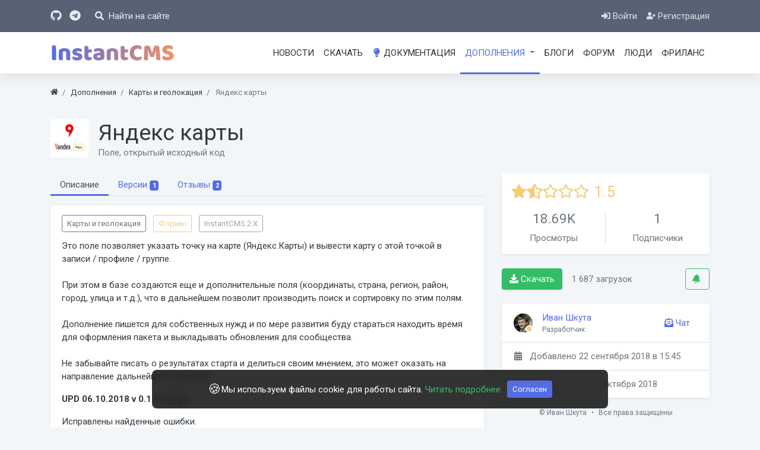

--- FILE ---
content_type: text/html; charset=utf-8
request_url: https://instantcms.ru/addons/ymaps.html
body_size: 8385
content:
<!DOCTYPE html>
<html lang="ru" class="min-vh-100">
    <head>
        <title>Яндекс карты. Поле для InstantCMS 2.X. &mdash; InstantCMS Community</title>
        <meta charset="utf-8">
        <meta http-equiv="X-UA-Compatible" content="IE=edge">
        <meta name="viewport" content="width=device-width, initial-scale=1, shrink-to-fit=no">
        <meta name="csrf-token" content="044b47c44580bc23b135ef42e9adf8f540cb07739707c4f0ffb99ad3c51fc095">
        <meta name="generator" content="InstantCMS">
        <meta name="description" content="Поле для InstantCMS 2.X. Это поле позволяет указать точку на карте (Яндекс.Карты) и вывести карту с этой точкой в записи / профиле / группе. При этом в базе создаются еще и дополнительные поля (координаты, страна, регион, район, город, улица и т.д. Открытый исходный код.">
		<link rel="canonical" href="https://instantcms.ru/addons/ymaps.html">
		<link rel="dns-prefetch" href="https://counter.yadro.ru">
		<link rel="preconnect" href="https://counter.yadro.ru" crossorigin>
		<link rel="dns-prefetch" href="https://fonts.googleapis.com">
		<link rel="preconnect" href="https://fonts.googleapis.com" crossorigin>
		<link rel="dns-prefetch" href="https://fonts.gstatic.com">
		<link rel="preconnect" href="https://fonts.gstatic.com" crossorigin>
		<link rel="search" type="application/opensearchdescription+xml" href="https://instantcms.ru/search/opensearch" title="Поиск на InstantCMS Community">
		<link rel="stylesheet" type="text/css" href="/templates/icms/css/theme.css?320">
		<link rel="stylesheet" type="text/css" href="/templates/icms/css/toastr.css?320">
		<link rel="stylesheet" type="text/css" href="https://fonts.googleapis.com/css?family=Roboto:400,400i,700,700i&display=swap&subset=cyrillic-ext">
		            <link rel="apple-touch-icon" sizes="180x180" href="/templates/icms/images/favicons/apple-touch-icon.png">
		<link rel="icon" type="image/png" sizes="32x32" href="/templates/icms/images/favicons/favicon-32x32.png">
		<link rel="icon" type="image/png" sizes="16x16" href="/templates/icms/images/favicons/favicon-16x16.png">
		<link rel="manifest" href="/templates/icms/images/favicons/site.webmanifest">
		<link rel="mask-icon" href="/templates/icms/images/favicons/safari-pinned-tab.svg" color="#5bbad5">
		<link rel="shortcut icon" href="/templates/icms/images/favicons/favicon.ico">
		<meta name="apple-mobile-web-app-title" content="InstantCMS">
		<meta name="application-name" content="InstantCMS">
		<meta name="msapplication-TileColor" content="#001a40">
		<meta name="msapplication-config" content="/templates/icms/images/favicons/browserconfig.xml">
		<meta name="theme-color" content="#ffffff">
        </head>
    <body id="desktop_device_type" data-device="desktop" class="d-flex flex-column min-vh-100 bg-grayles">
                        <header>
                                                                                                        <div class="icms-header">
                <div class="container d-flex justify-content-between align-items-center flex-nowrap">
                                                                        <div class="h5 m-0">
    <a class="text-light" target="_blank" href="https://github.com/instantsoft" rel="noreferrer" title="Мы на GitHub" data-toggle="tooltip" data-placement="bottom" aria-label="Мы на GitHub"><svg class="icms-svg-icon w-16" fill="currentColor"><use href="/templates/icms/images/icons/brandsicms.svg#github"></use></svg></a>
    <a target="_blank" class="text-light ml-2" title="Канал в Telegram" href="https://t.me/instantcms" data-toggle="tooltip" data-placement="bottom" aria-label="Канал в Telegram"><svg class="icms-svg-icon w-16" fill="currentColor"><use href="/templates/icms/images/icons/brandsicms.svg#telegram"></use></svg></a>
</div><a href="#show-form" id="search-btn" class="text-light ml-3 ml-lg-4 text-decoration-none" title="Найти">
    <svg class="icms-svg-icon w-16" fill="currentColor"><use href="/templates/icms/images/icons/solid.svg#search"></use></svg>    <span class="d-none d-lg-inline-block ml-1">Найти на сайте</span>
</a>
                                                                                            <div class="ml-auto d-flex align-items-center">
            <nav class="navbar p-0 w-100 navbar-dark">
                <div class="collapse navbar-collapse show" id="target-header">
            <ul class="navbar-nav py-2 flex-row icms-navbar-expanded menu-header">



    
    
    
    <li class="nav-item key">
                    <a title="Войти" class="nav-link text-nowrap" href="/auth/login" target="_self" >
                <svg class="icms-svg-icon w-16" fill="currentColor"><use href="/templates/icms/images/icons/solid.svg#sign-in-alt"></use></svg>                                    <span class="nav-item-text">Войти</span>
                                            </a>
        
        
    

    
            </li>
    
    
    <li class="nav-item user_add">
                    <a title="Регистрация" class="nav-link text-nowrap" href="/auth/register" target="_self" >
                <svg class="icms-svg-icon w-16" fill="currentColor"><use href="/templates/icms/images/icons/solid.svg#user-plus"></use></svg>                                    <span class="nav-item-text">Регистрация</span>
                                            </a>
        
        
    

    </li></ul>
                    </div>
    </nav>

</div>                                                    </div>
                </div>
                    <div class="icms-navbar">
                <div class="container">
                                                                        <div class="d-flex align-items-center justify-content-between">        <nav class="navbar p-0 w-100 navbar-expand-lg navbar-light">
                                                <a href="/" class="navbar-brand flex-shrink-0">
                    <img src="/templates/icms/images/logo.svg" alt="InstantCMS Community" width="210" height="52">
                                    </a>
                        <button class="navbar-toggler" type="button" aria-label="Меню" data-toggle="collapse" data-target="#target-main">
                <span class="navbar-toggler-icon"></span>
            </button>
                <div class="collapse ml-auto flex-grow-0 navbar-collapse" id="target-main">
            <ul class="navbar-nav icms-menu-hovered menu-main">



    
    
    
    <li class="nav-item">
                    <a title="Новости" class="nav-link text-nowrap" href="/novosti" target="_self" >
                                                    <span class="nav-item-text">Новости</span>
                                            </a>
        
        
    

    
            </li>
    
    
    <li class="nav-item">
                    <a title="Скачать" class="nav-link text-nowrap" href="/get" target="_self" >
                                                    <span class="nav-item-text">Скачать</span>
                                            </a>
        
        
    

    
            </li>
    
    
    <li class="nav-item">
                    <a title="Документация" class="nav-link text-nowrap" href="https://docs.instantcms.ru/" target="_self" >
                <svg class="icms-svg-icon w-16" fill="currentColor"><use href="/templates/icms/images/icons/solid.svg#lightbulb"></use></svg>                                    <span class="nav-item-text">Документация</span>
                                            </a>
        
        
    

    
            </li>
    
    
    <li class="nav-item is-active dropdown addons-menu">
                    <a title="Дополнения" class="nav-link text-nowrap active dropdown-toggle" href="/addons" target="_self" data-toggle="dropdown" >
                                                    <span class="nav-item-text">Дополнения</span>
                                            </a>
        
        <ul class="dropdown-menu">
    

    
    
    
    <li class="nav-item addons-menu">
                    <a title="Шаблоны и макеты" class="dropdown-item text-nowrap" href="/addons/themes" target="_self" >
                                                    <span class="nav-item-text">Шаблоны и макеты</span>
                                            </a>
        
        
    

    
            </li>
    
    
    <li class="nav-item addons-menu">
                    <a title="SEO продвижение" class="dropdown-item text-nowrap" href="/addons/seo" target="_self" >
                                                    <span class="nav-item-text">SEO продвижение</span>
                                            </a>
        
        
    

    
            </li>
    
    
    <li class="nav-item addons-menu">
                    <a title="Админка" class="dropdown-item text-nowrap" href="/addons/backend" target="_self" >
                                                    <span class="nav-item-text">Админка</span>
                                            </a>
        
        
    

    
            </li>
    
    
    <li class="nav-item addons-menu">
                    <a title="Аудио" class="dropdown-item text-nowrap" href="/addons/audio" target="_self" >
                                                    <span class="nav-item-text">Аудио</span>
                                            </a>
        
        
    

    
            </li>
    
    
    <li class="nav-item addons-menu">
                    <a title="Безопасность" class="dropdown-item text-nowrap" href="/addons/security" target="_self" >
                                                    <span class="nav-item-text">Безопасность</span>
                                            </a>
        
        
    

    
            </li>
    
    
    <li class="nav-item addons-menu">
                    <a title="Видео" class="dropdown-item text-nowrap" href="/addons/video" target="_self" >
                                                    <span class="nav-item-text">Видео</span>
                                            </a>
        
        
    

    
            </li>
    
    
    <li class="nav-item addons-menu">
                    <a title="Внешний вид" class="dropdown-item text-nowrap" href="/addons/design" target="_self" >
                                                    <span class="nav-item-text">Внешний вид</span>
                                            </a>
        
        
    

    
            </li>
    
    
    <li class="nav-item addons-menu">
                    <a title="Интеграции" class="dropdown-item text-nowrap" href="/addons/integrations" target="_self" >
                                                    <span class="nav-item-text">Интеграции</span>
                                            </a>
        
        
    

    
            </li>
    
    
    <li class="nav-item addons-menu">
                    <a title="Карты и геолокация" class="dropdown-item text-nowrap" href="/addons/geo" target="_self" >
                                                    <span class="nav-item-text">Карты и геолокация</span>
                                            </a>
        
        
    

    
            </li>
    
    
    <li class="nav-item addons-menu">
                    <a title="Каталоги" class="dropdown-item text-nowrap" href="/addons/catalogs" target="_self" >
                                                    <span class="nav-item-text">Каталоги</span>
                                            </a>
        
        
    

    
            </li>
    
    
    <li class="nav-item addons-menu">
                    <a title="Комментарии" class="dropdown-item text-nowrap" href="/addons/comments" target="_self" >
                                                    <span class="nav-item-text">Комментарии</span>
                                            </a>
        
        
    

    
            </li>
    
    
    <li class="nav-item addons-menu">
                    <a title="Коммерция" class="dropdown-item text-nowrap" href="/addons/commerce" target="_self" >
                                                    <span class="nav-item-text">Коммерция</span>
                                            </a>
        
        
    

    
            </li>
    
    
    <li class="nav-item addons-menu">
                    <a title="Контент" class="dropdown-item text-nowrap" href="/addons/content" target="_self" >
                                                    <span class="nav-item-text">Контент</span>
                                            </a>
        
        
    

    
            </li>
    
    
    <li class="nav-item addons-menu">
                    <a title="Монетизация" class="dropdown-item text-nowrap" href="/addons/monetisation" target="_self" >
                                                    <span class="nav-item-text">Монетизация</span>
                                            </a>
        
        
    

    
            </li>
    
    
    <li class="nav-item addons-menu">
                    <a title="Локализации" class="dropdown-item text-nowrap" href="/addons/langs" target="_self" >
                                                    <span class="nav-item-text">Локализации</span>
                                            </a>
        
        
    

    
            </li>
    
    
    <li class="nav-item addons-menu">
                    <a title="Разработка" class="dropdown-item text-nowrap" href="/addons/dev" target="_self" >
                                                    <span class="nav-item-text">Разработка</span>
                                            </a>
        
        
    

    
            </li>
    
    
    <li class="nav-item addons-menu">
                    <a title="Общение" class="dropdown-item text-nowrap" href="/addons/talks" target="_self" >
                                                    <span class="nav-item-text">Общение</span>
                                            </a>
        
        
    

    
            </li>
    
    
    <li class="nav-item addons-menu">
                    <a title="Опросы" class="dropdown-item text-nowrap" href="/addons/polls" target="_self" >
                                                    <span class="nav-item-text">Опросы</span>
                                            </a>
        
        
    

    
            </li>
    
    
    <li class="nav-item addons-menu">
                    <a title="Пользователи" class="dropdown-item text-nowrap" href="/addons/users" target="_self" >
                                                    <span class="nav-item-text">Пользователи</span>
                                            </a>
        
        
    

    
            </li>
    
    
    <li class="nav-item addons-menu">
                    <a title="Социальность" class="dropdown-item text-nowrap" href="/addons/sociality" target="_self" >
                                                    <span class="nav-item-text">Социальность</span>
                                            </a>
        
        
    

    
            </li>
    
    
    <li class="nav-item addons-menu">
                    <a title="Слайдеры" class="dropdown-item text-nowrap" href="/addons/sliders" target="_self" >
                                                    <span class="nav-item-text">Слайдеры</span>
                                            </a>
        
        
    

    
            </li>
    
    
    <li class="nav-item addons-menu">
                    <a title="Формы" class="dropdown-item text-nowrap" href="/addons/forms" target="_self" >
                                                    <span class="nav-item-text">Формы</span>
                                            </a>
        
        
    

    
            </li>
    
    
    <li class="nav-item addons-menu">
                    <a title="Фото" class="dropdown-item text-nowrap" href="/addons/photos" target="_self" >
                                                    <span class="nav-item-text">Фото</span>
                                            </a>
        
        
    

    
            </li>
    
    
    <li class="nav-item addons-menu">
                    <a title="Утилиты" class="dropdown-item text-nowrap" href="/addons/utility" target="_self" >
                                                    <span class="nav-item-text">Утилиты</span>
                                            </a>
        
        
    

            </li></ul>
    
            </li>
    
    
    <li class="nav-item">
                    <a title="Блоги" class="nav-link text-nowrap" href="/blogs" target="_self" >
                                                    <span class="nav-item-text">Блоги</span>
                                            </a>
        
        
    

    
            </li>
    
    
    <li class="nav-item">
                    <a title="Форум" class="nav-link text-nowrap" href="/forum" target="_self" >
                                                    <span class="nav-item-text">Форум</span>
                                            </a>
        
        
    

    
            </li>
    
    
    <li class="nav-item">
                    <a title="Люди" class="nav-link text-nowrap" href="/users" >
                                                    <span class="nav-item-text">Люди</span>
                                            </a>
        
        
    

    
            </li>
    
    
    <li class="nav-item">
                    <a title="Фриланс" class="nav-link text-nowrap" href="/freelancers" target="_self" >
                                                    <span class="nav-item-text">Фриланс</span>
                                            </a>
        
        
    

    </li></ul>
                    </div>
    </nav>
</div>                                                    </div>
                </div>
                                                </header>
                                                <div class="container">
                    <div class="row no-gutters">
                                                    <div class="col-sm-12 d-flex justify-content-between align-items-center breadcrumb-row">
                                                        <ol class="breadcrumb mb-0 text-truncate flex-nowrap position-relative flex-fill" itemscope itemtype="https://schema.org/BreadcrumbList">
    <li class="breadcrumb-item" itemprop="itemListElement" itemscope itemtype="https://schema.org/ListItem">
        <a href="/" title="Главная" itemprop="item">
            <svg class="icms-svg-icon w-16" fill="currentColor"><use href="/templates/icms/images/icons/solid.svg#home"></use></svg>            <meta itemprop="name" content="Главная">
            <meta itemprop="position" content="1">
        </a>
    </li>
                                    <li class="breadcrumb-item" itemprop="itemListElement" itemscope itemtype="https://schema.org/ListItem">
                                    <a href="/addons" itemprop="item">
                        <span itemprop="name">
                            Дополнения                        </span>
                    </a>
                                <meta itemprop="position" content="2">
            </li>
                                            <li class="breadcrumb-item" itemprop="itemListElement" itemscope itemtype="https://schema.org/ListItem">
                                    <a href="/addons/geo" itemprop="item">
                        <span itemprop="name">
                            Карты и геолокация                        </span>
                    </a>
                                <meta itemprop="position" content="3">
            </li>
                                            <li class="breadcrumb-item active d-none d-lg-inline-block" itemprop="itemListElement" itemscope itemtype="https://schema.org/ListItem">
                                    <span itemprop="name">
                        Яндекс карты                    </span>
                                <meta itemprop="position" content="4">
            </li>
                        </ol>
                                            </div>
                                                        <div class="col-sm-12 mb-3 mb-md-4">
                                                    
<div class="mt-3">
    <div class="float-left pr-3">
        <img src="/upload/027/u2742/9/6/2446920d.jpg" title="Яндекс карты" alt="Яндекс карты"  class="img-fluid ">    </div>
    <h1 class="m-0">
        Яндекс карты            </h1>
    <p class="mt-1 mb-0 m-lg-0 text-muted">
        Поле, открытый исходный код    </p>
</div>
                                            </div>
                        </div>
                </div>
                            <div class="container">
                    <main class="row">
                                                    <article class="col-lg order-1 mb-3 mb-md-4">
                                                            
<div class="mobile-menu-wrapper">
    <ul class="nav nav-tabs menu-item-menu">



    
    
    
    <li class="nav-item is-active">
                    <a title="Описание" class="nav-link text-nowrap active" href="/addons/ymaps.html" >
                                                    <span class="nav-item-text">Описание</span>
                                            </a>
        
        
    

    
            </li>
    
    
    <li class="nav-item">
                    <a title="Версии" class="nav-link text-nowrap" href="/addons/ymaps/view-addons-versions" >
                                                    <span class="nav-item-text">Версии</span>
                                                    <span class="counter badge">1</span>
                            </a>
        
        
    

    
            </li>
    
    
    <li class="nav-item">
                    <a title="Отзывы" class="nav-link text-nowrap" href="/addons/ymaps/view-addons-reviews" >
                                                    <span class="nav-item-text">Отзывы</span>
                                                    <span class="counter badge">2</span>
                            </a>
        
        
    

    </li></ul>
</div>


<div class="content_item addons_item clearfix text-break my-3">
        <div class="mb-1">
                                <a href="/addons/geo" class="mr-2 mb-2 btn btn-sm btn-outline-secondary">
                Карты и геолокация            </a>
                                <a href="/addons/forms" class="mr-2 mb-2 btn btn-sm btn-outline-warning">
                Формы            </a>
                            <span class="mb-2 btn btn-sm btn-outline-secondary disabled">
                InstantCMS 2.X            </span>
            </div>
            <div class="icms-content-fields">
        
            
            
                            
                    <div class="field ft_html f_content auto_field " >
                                                <div class="value"><p>Это поле позволяет указать точку на карте (Яндекс.Карты) и вывести карту с этой точкой в записи / профиле / группе.<br>
<br>
При этом в базе создаются еще и дополнительные поля (координаты, страна, регион, район, город, улица и т.д.), что в дальнейшем позволит производить поиск и сортировку по этим полям.<br>
<br>
Дополнение пишется для собственных нужд и по мере развития буду стараться находить время для оформления пакета и выкладывать обновления для сообщества.<br>
<br>
Не забывайте писать о результатах старта и делиться своим мнением, это может оказать на направление дальнейшего развития.</p><p><strong>UPD 06.10.2018 v 0.1.1 альфа</strong></p><p>Исправлены найденные ошибки.<br>
<br>
<strong>Распространяется бесплатно, но вы можете угостить чашкой кофе</strong>:<br>
Яндекс.Деньги: 41001823847377<br>
Сбербанк (Оксана Алексеевна Ш.): 4817760099670808<br>
WebMoney: R401209930928<br>
Или воспользоваться хостингом по моей партнерке: <a href="/go/url=https://beget.com/p444057" target="_blank">beget.com/p444057</a></p></div>
                    </div>

                            
            
                </div>
    
    
    
            <div class="tags_bar mt-3">
            <a class="btn btn-outline-secondary btn-sm icms-btn-tag" href="/tags/content-addons/%D0%BA%D0%B0%D1%80%D1%82%D1%8B">карты</a><a class="btn btn-outline-secondary btn-sm icms-btn-tag" href="/tags/content-addons/%D1%8F%D0%BD%D0%B4%D0%B5%D0%BA%D1%81+%D0%BA%D0%B0%D1%80%D1%82%D0%B0">яндекс карта</a><a class="btn btn-outline-secondary btn-sm icms-btn-tag" href="/tags/content-addons/%D0%BF%D0%BE%D0%BB%D0%B5">поле</a>        </div>
    
    
            <div class="info_bar">
                            <div class="bar_item " title="">
                                            <svg class="icms-svg-icon w-16" fill="currentColor"><use href="/templates/icms/images/icons/solid.svg#code"></use></svg>                                                                <a class="stretched-link" href="javascript:icms.template.copyToBuffer('[addon]715[/addon]', 'Код скопирован в буфер обмена. <br>Вы можете его вставить в текст комментария, поста блога или форума.');" rel="nofollow">
                            Код для вставки                        </a>
                                    </div>
                    </div>
    </div>


    <div id="comments_widget" class="tabs-menu icms-comments__tabs">
    <span id="comments"></span>
    <ul class="nav nav-tabs content_addons_comments_tab position-relative">
                    <li class="nav-item">
                <a href="#tab-icms" class="nav-link active" data-toggle="tab">
                    Вопросы и ответы                </a>
                            </li>
            </ul>
    <div class="tab-content">
                    <div id="tab-icms" class="tab-pane show active content_addons_comments">
                
<div id="comments_list" class="my-3 my-md-4">

    
        <div class="no_comments alert alert-info my-4">
            Нет сообщений...        </div>

                    <div class="login_to_comment alert alert-info my-4">
                <a href="/auth/login">Войдите</a> или <a href="/auth/register">зарегистрируйтесь</a> чтобы участвовать в обсуждении            </div>
        
    
    
</div>


            </div>
            </div>
</div>                                                                                                </article>
                                                        <aside class="col-lg-4 order-lg-2 mb-3 mb-md-4">
                                                    <div class="sticky-top mt-n3 pt-3">
    <div class="icms-addons__rating card border-0 shadow-sm">
        <div class="card-body p-3">

            <div class="icms-addons__rating-stars d-flex justify-content-between">
                <div>
                    <div class="text-warning d-flex align-items-center h3 my-0">
                                                                                                                        <div class="star star-full"><svg class="icms-svg-icon w-16" fill="currentColor"><use href="/templates/icms/images/icons/solid.svg#star"></use></svg></div>
                                                                                                                                                                                    <div class="star star-half"><svg class="icms-svg-icon w-16" fill="currentColor"><use href="/templates/icms/images/icons/solid.svg#star-half-alt"></use></svg></div>
                                                                                                                                                <div class="star star-empty"><svg class="icms-svg-icon w-16" fill="currentColor"><use href="/templates/icms/images/icons/regular.svg#star"></use></svg></div>
                                                                                                                <div class="star star-empty"><svg class="icms-svg-icon w-16" fill="currentColor"><use href="/templates/icms/images/icons/regular.svg#star"></use></svg></div>
                                                                                                                <div class="star star-empty"><svg class="icms-svg-icon w-16" fill="currentColor"><use href="/templates/icms/images/icons/regular.svg#star"></use></svg></div>
                                                                            <span class="ml-2">1.5</span>
                    </div>
                </div>
                            </div>

            <div class="icms-addons__rating-stats mt-3">
                <div class="row align-items-center text-center text-muted">
                    <div class="col-6 border-right" title="18 694 просмотра">
                        <div class="h4">
                            18.69K                        </div>
                        <div>
                            Просмотры                        </div>
                    </div>
                    <div class="col-6">
                        <div class="h4">
                            1                        </div>
                        <div>
                            Подписчики                        </div>
                    </div>
                </div>
            </div>
        </div>
    </div>

    <div class="icms-addons__dowload mt-3 mt-lg-4">
        <div class="d-flex align-items-center" itemscope itemtype="http://schema.org/Offer">
                            <meta itemprop="priceCurrency" content="RUB">
                                    <a class="btn btn-success shadow-sm icms-addons__dowload-btn" href="/addons/download/715/1793" title="18 Кб">
                        <svg class="icms-svg-icon w-16" fill="currentColor"><use href="/templates/icms/images/icons/solid.svg#download"></use></svg>                        Скачать                    </a>
                    <span class="text-muted ml-3">
                        1 687 загрузок                    </span>
                    <meta itemprop="price" content="0">
                                                                        <a class="btn btn-outline-success ml-auto ajax-modal" href="/addons/follow/715" title="Подписаться на обновления" data-toggle="tooltip" data-placement="top">
                                            <b class="icon-bell bell">
                            <svg class="icms-svg-icon w-16" fill="currentColor"><use href="/templates/icms/images/icons/solid.svg#bell"></use></svg>                        </b>
                                    </a>
                    </div>
    </div>

    
    <ul class="list-group list-group-flush text-muted mt-3 mt-lg-4 rounded shadow-sm">
                <li class="list-group-item d-flex align-items-center">
            <a href="/users/piligrim" class="icms-user-avatar mr-2 mr-lg-3 small peer_no_online">
                                    <img class="img-fluid" src="/upload/027/u2742/9/b/piligrim-micro.jpg" alt="Иван Шкута" title="Иван Шкута">                            </a>
            <div>
                <a href="/users/piligrim/content/addons">
                    Иван Шкута                </a>
                <div class="small">
                    Разработчик                </div>
            </div>
                            <a href="/auth/login" class="ml-auto btn btn-link text-decoration-none ajax-modal">
                    <svg class="icms-svg-icon w-16" fill="currentColor"><use href="/templates/icms/images/icons/solid.svg#envelope-open-text"></use></svg>                    Чат                </a>
                    </li>
        <li class="list-group-item">
            <span class="mr-2">
                <svg class="icms-svg-icon w-16" fill="currentColor"><use href="/templates/icms/images/icons/solid.svg#calendar-alt"></use></svg>            </span>
            Добавлено            22 сентября 2018 в 15:45        </li>
                    <li class="list-group-item">
                <span class="mr-2">
                    <svg class="icms-svg-icon w-16" fill="currentColor"><use href="/templates/icms/images/icons/solid.svg#code-branch"></use></svg>                </span>
                Версия: 0.1.1 от 6 октября 2018            </li>
                                    </ul>
    <div class="mt-3 small text-muted icms-dot-between justify-content-center">
        <span>© Иван Шкута</span> <span>Все права защищены</span>
    </div>
</div>
                                            </aside>
                                                                                                                                    </main>
                </div>
                                    <section class="icms-footer__middle  bg-dark text-white-50 mt-auto">
                <div class="container border-bottom">
                    <div class="row py-5 mb-n3">
                                                    <div class="col-md-3">
                                                    <div class="icms-widget__compact">
    <h3 class="h5 card-header text-gradient">
        InstantCMS Team
    </h3>
    <p>Связь с нами<br>
    Email <a class="text-muted" href="mailto:dev@instantcms.ru" title="Только по организационным вопросам, техподдержка не оказывается">dev@instantcms.ru</a></p>
    <p>
        Делаем полезные Интернет проекты с 2008 года 💫
    </p>
</div>                                            </div>
                                                        <div class="col-md mb-3">
                                                    <div class="icms-widget card mb-3 mb-md-4  icms-widget__compact" id="widget_wrapper_113">
    <h3 class="h5 card-header d-flex align-items-center">
        <span>О проекте</span>
    </h3>
            <nav class="navbar p-0 w-100 navbar-dark">
                <div class="collapse navbar-collapse show" id="target-bottom1">
            <ul class="navbar-nav flex-column w-100 p-0 flex-row icms-navbar-expanded menu-bottom1">



    
    
    
    <li class="nav-item">
                    <a title="О системе" class="nav-link text-nowrap" href="/about.html" target="_self" >
                                                    <span class="nav-item-text">О системе</span>
                                            </a>
        
        
    

    
            </li>
    
    
    <li class="nav-item">
                    <a title="Поддержите проект" class="nav-link text-nowrap" href="/donate.html" target="_self" >
                                                    <span class="nav-item-text">Поддержите проект</span>
                                            </a>
        
        
    

    
            </li>
    
    
    <li class="nav-item">
                    <a title="Предложение для спонсоров" class="nav-link text-nowrap" href="/sponsorship.html" target="_self" >
                                                    <span class="nav-item-text">Предложение для спонсоров</span>
                                            </a>
        
        
    

    
            </li>
    
    
    <li class="nav-item">
                    <a title="Фрилансеры" class="nav-link text-nowrap" href="/freelancers" target="_self" >
                                                    <span class="nav-item-text">Фрилансеры</span>
                                            </a>
        
        
    

    </li></ul>
                    </div>
    </nav>

</div>                                            </div>
                                                        <div class="col-md mb-3">
                                                    <div class="icms-widget card mb-3 mb-md-4  icms-widget__compact" id="widget_wrapper_114">
    <h3 class="h5 card-header d-flex align-items-center">
        <span>Поддержка</span>
    </h3>
            <nav class="navbar p-0 w-100 navbar-dark">
                <div class="collapse navbar-collapse show" id="target-support">
            <ul class="navbar-nav flex-column w-100 p-0 flex-row icms-navbar-expanded menu-support">



    
    
    
    <li class="nav-item">
                    <a title="Документация" class="nav-link text-nowrap" href="https://docs.instantcms.ru/" target="_self" >
                                                    <span class="nav-item-text">Документация</span>
                                            </a>
        
        
    

    
            </li>
    
    
    <li class="nav-item">
                    <a title="Для администраторов" class="nav-link text-nowrap" href="https://docs.instantcms.ru/manual/start" target="_self" >
                                                    <span class="nav-item-text">Для администраторов</span>
                                            </a>
        
        
    

    
            </li>
    
    
    <li class="nav-item">
                    <a title="Для разработчиков" class="nav-link text-nowrap" href="https://docs.instantcms.ru/dev/start" target="_self" >
                                                    <span class="nav-item-text">Для разработчиков</span>
                                            </a>
        
        
    

    
            </li>
    
    
    <li class="nav-item">
                    <a title="Форум" class="nav-link text-nowrap" href="/forum" target="_self" >
                                                    <span class="nav-item-text">Форум</span>
                                            </a>
        
        
    

    </li></ul>
                    </div>
    </nav>

</div>                                            </div>
                                                        <div class="col-md mb-3">
                                                    <div class="icms-widget card mb-3 mb-md-4  icms-widget__compact" id="widget_wrapper_136">
    <h3 class="h5 card-header d-flex align-items-center">
        <span>Дополнения</span>
    </h3>
            <nav class="navbar p-0 w-100 navbar-dark">
                <div class="collapse navbar-collapse show" id="target-addons">
            <ul class="navbar-nav flex-column w-100 p-0 flex-row icms-navbar-expanded menu-addons">



    
    
    
    <li class="nav-item">
                    <a title="Шаблоны InstantCMS" class="nav-link text-nowrap" href="/addons/themes" target="_self" >
                                                    <span class="nav-item-text">Шаблоны InstantCMS</span>
                                            </a>
        
        
    

    
            </li>
    
    
    <li class="nav-item">
                    <a title="SEO оптимизация" class="nav-link text-nowrap" href="/addons/seo" target="_self" >
                                                    <span class="nav-item-text">SEO оптимизация</span>
                                            </a>
        
        
    

    
            </li>
    
    
    <li class="nav-item">
                    <a title="Монетизация сайта" class="nav-link text-nowrap" href="/addons/monetisation" target="_self" >
                                                    <span class="nav-item-text">Монетизация сайта</span>
                                            </a>
        
        
    

    
            </li>
    
    
    <li class="nav-item">
                    <a title="Социальность" class="nav-link text-nowrap" href="/addons/sociality" target="_self" >
                                                    <span class="nav-item-text">Социальность</span>
                                            </a>
        
        
    

    </li></ul>
                    </div>
    </nav>

</div>                                            </div>
                        </div>
                </div>
                </section>
                    <footer class="icms-footer__bottom bg-dark text-white">
                <div class="container py-2">
                    <div class="row no-gutters align-items-center flex-wrap">
                                                    <div class="col-md-6 mt-2 mt-sm-0 mb-2 mb-sm-0">
                                                        <div class="d-flex align-items-center text-light icms-links-inherit-color">
        <a href="https://instantcms.io">
            InstantCMS Team        </a>
        <span class="mx-2">
            &copy; 2008 — 2026        </span>
            </div>
                                            </div>
                                                        <div class="col-md-6 d-flex align-items-center">
                                                            <nav class="navbar p-0 w-100 navbar-dark">
                <div class="collapse navbar-collapse show" id="target-right_bottom">
            <ul class="navbar-nav flex-md-row justify-content-md-end flex-row icms-navbar-expanded menu-right_bottom">



    
    
    
    <li class="nav-item">
                    <a title="Правила сайта" class="nav-link text-nowrap" href="/rules.html" target="_self" >
                <svg class="icms-svg-icon w-16" fill="currentColor"><use href="/templates/icms/images/icons/solid.svg#handshake"></use></svg>                                    <span class="nav-item-text">Правила сайта</span>
                                            </a>
        
        
    

    </li></ul>
                    </div>
    </nav>
<div class="ml-3">
<!--LiveInternet counter--><a href="https://www.liveinternet.ru/click"
target="_blank" rel="noreferrer"><img id="licntCCDF" width="31" height="31" style="border:0"
title="LiveInternet"
src="[data-uri]"
alt="LiveInternet"></a><!--/LiveInternet-->
</div>                                            </div>
                        </div>
                </div>
                </footer>
                        <a class="btn btn-secondary btn-lg" href="#desktop_device_type" id="scroll-top">
                <svg class="icms-svg-icon w-16" fill="currentColor"><use href="/templates/icms/images/icons/solid.svg#chevron-up"></use></svg>            </a>
                            <div class="alert text-center py-3 border-0 rounded-0 m-0 position-fixed fixed-bottom icms-cookiealert" id="icms-cookiealert">
                <div class="container">
                    <span class="cookie-icon">🍪</span><span>Мы используем файлы cookie для работы сайта. <a href="/privacy-cookie.html" target="_blank">Читать подробнее.</a></span>                    <button type="button" class="ml-2 btn btn-primary btn-sm acceptcookies">
                        Согласен                    </button>
                </div>
            </div>
                        <script>var LANG_LOADING = 'Загрузка...';var LANG_ALL = 'Все';</script>
                    <script src="/templates/modern/js/jquery.js?320" ></script>
		<script src="/templates/modern/js/vendors/popper.js/js/popper.min.js?320" ></script>
		<script src="/templates/modern/js/vendors/bootstrap/bootstrap.min.js?320" ></script>
		<script src="/templates/modern/js/core.js?320" ></script>
		<script src="/templates/modern/js/modal.js?320" ></script>
		<script src="/templates/default/js/jquery-scroll.js?320" ></script>
		<script src="/templates/modern/js/comments.js?320" ></script>
		<script src="/templates/modern/js/vendors/toastr/toastr.min.js?320" ></script>
		                	    <script>
        var LANG_SEND = 'Отправить';var LANG_SAVE = 'Сохранить';var LANG_COMMENT_DELETED = 'Комментарий удален';var LANG_COMMENT_DELETE_CONFIRM = 'Удалить комментарий пользователя %s?';var LANG_MODERATION_REFUSE_REASON = 'Укажите причину отклонения';                icms.comments.init({
            get:'/comments/get',
            approve:'/comments/approve',
            delete:'/comments/delete',
            refresh:'/comments/refresh',
            track:'/comments/track',
            rate:'/comments/rate'
            },{
            tc:'content',
            ts:'addons',
            ti:'715',
            tud:'2742',
            timestamp:'1768836010'
        });
    </script>

	<script>
$(function(){
	if (location.hash === '#how-to-buy'){
        if($('#purchase_info').length > 0){
            icms.modal.open('#purchase_info');
        }
		location.hash = '';
	}
});
function openYouTube (url){

    icms.modal.openHtml('<div class="embed-responsive embed-responsive-16by9"><iframe class="embed-responsive-item" src="'+url+'" allowfullscreen></iframe></div>', 'Видео', false, 'p-0');

    return false;
}
</script>

	<div class="d-none" id="show-form">
    <form action="/search" method="get">
        <div class="input-group input-group-lg">
            <input type="text" class="form-control input" name="q" value="" placeholder="Что ищем?" autocomplete="off" id="search-btn-input" >            <div class="input-group-append">
                <button class="btn btn-primary" type="submit" onclick="$(this).addClass('is-busy');">
                    <span class="d-none d-lg-inline-block">
                        Найти на сайте                    </span>
                    <span class="d-inline-block d-lg-none">
                        <svg class="icms-svg-icon w-16" fill="currentColor"><use href="/templates/icms/images/icons/solid.svg#search"></use></svg>                    </span>
                </button>
            </div>
        </div>
    </form>
</div>
<script>
$('#search-btn').on('click', function (e) {
    icms.modal.open($(this).attr('href'), $(this).attr('title'), 'xl modal-search-panel');
    $('#search-btn-input').focus();
    return false;
});
</script>

	            <script>
                (function(d,s){d.getElementById("licntCCDF").src=
"https://counter.yadro.ru/hit?t45.4;r"+escape(d.referrer)+
((typeof(s)=="undefined")?"":";s"+s.width+"*"+s.height+"*"+
(s.colorDepth?s.colorDepth:s.pixelDepth))+";u"+escape(d.URL)+
";h"+escape(d.title.substring(0,150))+";"+Math.random()})
(document,screen);            </script>
            
	                <script>
                    toastr.options = {progressBar: true, preventDuplicates: true, timeOut: 20000, newestOnTop: true, closeButton: true, hideDuration: 400};
                                    </script>
                
        <script> icms.head.on_demand = {"root":"\/","css":{"photoswipe":"templates\/icms\/css\/photoswipe.css"},"js":{"vendors\/photoswipe\/photoswipe.min":"templates\/modern\/js\/vendors\/photoswipe\/photoswipe.min.js"}};</script>
    </body>
</html>


--- FILE ---
content_type: image/svg+xml
request_url: https://instantcms.ru/templates/icms/images/logo.svg
body_size: 4989
content:
<svg xmlns="http://www.w3.org/2000/svg" width="210" height="52" viewBox="0 0 55.562 13.758"><defs/><defs><linearGradient id="a" x1=".63" x2="54.933" y1="6.879" y2="6.879" gradientUnits="userSpaceOnUse"><stop offset="0" stop-color="#546de5"/><stop offset="1" stop-color="#f19066"/></linearGradient></defs><g fill="url(#a)"><path d="M2.482 10.049q-.116.032-.37.063-.243.032-.487.032-.243 0-.434-.042-.18-.032-.307-.127T.693 9.71Q.63 9.541.63 9.266V3.678q.116-.021.37-.053.254-.042.487-.042.243 0 .423.042.19.032.318.127.127.095.191.265.063.169.063.444zM6.98 6.832q0-.328-.191-.476-.18-.159-.497-.159-.212 0-.423.053-.201.053-.349.159v3.672q-.106.032-.339.063-.222.032-.466.032-.233 0-.423-.032-.18-.032-.307-.127t-.201-.254q-.063-.169-.063-.434V6.154q0-.286.116-.466.127-.18.339-.328.36-.254.9-.413.55-.159 1.217-.159 1.196 0 1.842.529.646.519.646 1.45v3.313q-.106.032-.339.063-.222.032-.466.032-.233 0-.423-.032-.18-.032-.307-.127t-.201-.254q-.064-.169-.064-.434zM14.229 8.557q0 .804-.603 1.259-.603.455-1.778.455-.444 0-.825-.063-.381-.063-.656-.191-.265-.138-.423-.339-.148-.201-.148-.476 0-.254.106-.423.106-.18.254-.296.307.169.698.307.402.127.921.127.328 0 .497-.095.18-.095.18-.254 0-.148-.127-.233-.127-.085-.423-.138l-.318-.063q-.921-.18-1.376-.561-.445-.392-.445-1.111 0-.392.169-.709.169-.317.476-.529.307-.212.73-.328.434-.116.953-.116.392 0 .73.064.349.053.603.169.254.116.402.307.148.18.148.434 0 .243-.095.423-.085.169-.222.286-.085-.053-.254-.106-.169-.064-.37-.106-.201-.053-.413-.085-.201-.032-.37-.032-.349 0-.54.085-.191.074-.191.243 0 .116.106.191.106.074.402.138l.328.074q1.016.233 1.439.646.434.402.434 1.048zM16.896 8.324q0 .275.169.392.18.116.497.116.159 0 .328-.021.169-.032.296-.074.095.116.159.265.074.138.074.339 0 .402-.307.656-.296.254-1.058.254-.931 0-1.439-.423-.497-.423-.497-1.376v-4.53q.116-.032.328-.063.222-.042.466-.042.466 0 .72.169.265.159.265.688v.677h1.386q.064.116.116.296.064.169.064.381 0 .37-.169.54-.159.159-.434.159h-.963zM21.532 8.948q.18 0 .392-.032.222-.042.328-.106v-.847l-.762.063q-.296.021-.487.127t-.191.318q0 .212.159.349.169.127.561.127zm-.085-4.159q.572 0 1.037.116.476.116.804.36.339.233.519.603.18.36.18.857v2.371q0 .275-.159.455-.148.169-.36.296-.688.413-1.937.413-.561 0-1.016-.106-.445-.106-.773-.317-.317-.212-.497-.54-.169-.328-.169-.762 0-.73.434-1.122.434-.392 1.344-.487l1.386-.148v-.074q0-.307-.275-.434-.265-.138-.773-.138-.402 0-.783.085t-.688.212q-.138-.095-.233-.286-.095-.201-.095-.413 0-.275.127-.434.138-.169.413-.286.307-.116.72-.169.423-.053.794-.053zM28.347 6.832q0-.328-.191-.476-.18-.159-.497-.159-.212 0-.423.053-.201.053-.349.159v3.672q-.106.032-.339.063-.222.032-.466.032-.233 0-.423-.032-.18-.032-.307-.127t-.201-.254q-.064-.169-.064-.434V6.154q0-.286.116-.466.127-.18.339-.328.36-.254.9-.413.55-.159 1.217-.159 1.196 0 1.842.529.646.519.646 1.45v3.313q-.106.032-.339.063-.222.032-.466.032-.233 0-.423-.032-.18-.032-.307-.127t-.201-.254q-.064-.169-.064-.434zM33.057 8.324q0 .275.169.392.18.116.497.116.159 0 .328-.021.169-.032.296-.074.095.116.159.265.074.138.074.339 0 .402-.307.656-.296.254-1.058.254-.931 0-1.439-.423-.497-.423-.497-1.376v-4.53q.116-.032.328-.063.222-.042.466-.042.466 0 .72.169.265.159.265.688v.677h1.386q.063.116.116.296.063.169.063.381 0 .37-.169.54-.159.159-.434.159h-.963zM38.899 4.969q-.815 0-1.249.497-.434.497-.434 1.408 0 .921.476 1.418.487.497 1.302.497.434 0 .73-.116.307-.116.582-.265.18.148.275.36.106.201.106.476 0 .434-.487.741-.476.296-1.461.296-.709 0-1.334-.201-.624-.201-1.09-.614-.466-.423-.741-1.058-.265-.646-.265-1.535 0-.825.254-1.45.265-.635.709-1.069.455-.434 1.058-.656.603-.222 1.291-.222.974 0 1.503.317.54.318.54.815 0 .275-.138.476-.138.201-.318.317-.275-.18-.593-.307-.307-.127-.72-.127zM46.159 8.514q-.138.116-.36.191-.212.063-.497.063-.381 0-.635-.095-.243-.095-.318-.328-.296-.931-.487-1.503-.191-.582-.296-1.016h-.053q-.032.624-.053 1.143l-.021.995q0 .487-.021.984-.011.497-.042 1.101-.138.053-.36.085-.222.042-.444.042-.466 0-.73-.148-.254-.148-.254-.54l.307-5.398q.085-.138.37-.296.286-.159.804-.159.561 0 .878.18.318.169.466.561.095.254.201.582.116.328.222.677.116.349.222.699l.191.614h.053q.254-.889.508-1.715.254-.836.466-1.397.159-.085.402-.138.254-.063.561-.063.519 0 .847.159.328.148.381.434.042.212.085.656.053.434.106.984t.106 1.164q.053.614.095 1.185.053.561.085 1.037.032.466.042.72-.18.106-.381.148-.191.053-.497.053-.402 0-.677-.138t-.296-.54q-.063-1.154-.085-2.074-.011-.921-.042-1.545h-.053q-.106.413-.307 1.037-.201.624-.487 1.598zM51.927 7.541q-.466-.159-.847-.317-.381-.169-.656-.402t-.434-.55q-.148-.328-.148-.794 0-.9.688-1.439.699-.54 1.947-.54.455 0 .847.063.392.063.667.201.286.127.444.339.159.201.159.476 0 .275-.127.476-.127.191-.307.328-.233-.148-.624-.254-.392-.116-.857-.116-.476 0-.699.138-.222.127-.222.328 0 .159.138.265.138.095.413.18l.561.18q.995.317 1.524.815.54.487.54 1.334 0 .9-.709 1.461-.709.55-2.085.55-.487 0-.91-.085-.413-.074-.73-.222-.307-.159-.487-.381-.169-.233-.169-.529 0-.307.18-.519.18-.222.392-.339.296.233.72.402.434.169.942.169.519 0 .73-.159.212-.159.212-.37 0-.212-.169-.317-.169-.116-.476-.222z"/></g></svg>